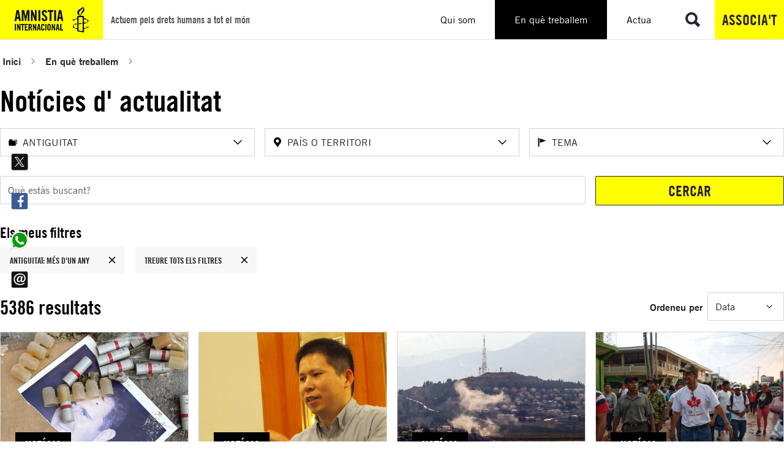

--- FILE ---
content_type: application/javascript; charset=utf-8
request_url: https://www.amnistiacatalunya.org/_assets/1ee1d3e909b58d32e30dcea666dd3224/JavaScript/java-script-item-processor.js?bust=b2604de713fb82c13764bd89f6578c3c64d0d8ef
body_size: 1684
content:
/*
 * This file is part of the TYPO3 CMS project.
 *
 * It is free software; you can redistribute it and/or modify it under
 * the terms of the GNU General Public License, either version 2
 * of the License, or any later version.
 *
 * For the full copyright and license information, please read the
 * LICENSE.txt file that was distributed with this source code.
 *
 * The TYPO3 project - inspiring people to share!
 */
const FLAG_USE_REQUIRE_JS=1,FLAG_USE_IMPORTMAP=2,FLAG_USE_TOP_WINDOW=16,deniedProperties=["__proto__","prototype","constructor"],allowedJavaScriptItemTypes=["assign","invoke","instance"];let useShim=!1;const moduleImporter=e=>useShim?window.importShim(e):import(e).catch((()=>(useShim=!0,moduleImporter(e))));export function loadModule(e){if(!e.name)throw new Error("JavaScript module name is required");if((e.flags&FLAG_USE_IMPORTMAP)===FLAG_USE_IMPORTMAP){if(e.flags&FLAG_USE_TOP_WINDOW){const t=new CustomEvent("typo3:import-javascript-module",{detail:{specifier:e.name,importPromise:null}});return top.document.dispatchEvent(t),t.detail.importPromise||Promise.reject(new Error("Top-level import failed"))}return moduleImporter(e.name)}if((e.flags&FLAG_USE_REQUIRE_JS)===FLAG_USE_REQUIRE_JS)return new Promise(((t,r)=>{((e.flags&FLAG_USE_TOP_WINDOW)===FLAG_USE_TOP_WINDOW?top.window:window).require([e.name],(e=>t(e)),(e=>r(e)))}));throw new Error("Unknown JavaScript module type")}export function resolveSubjectRef(e,t){const r=t.exportName;return"string"==typeof r?e[r]:(t.flags&FLAG_USE_REQUIRE_JS)===FLAG_USE_REQUIRE_JS?e:e.default}export function executeJavaScriptModuleInstruction(e){if(!e.name)throw new Error("JavaScript module name is required");if(!e.items)return loadModule(e);const t=e.items.filter((e=>allowedJavaScriptItemTypes.includes(e.type))).map((t=>"assign"===t.type?r=>{mergeRecursive(resolveSubjectRef(r,e),t.assignments)}:"invoke"===t.type?r=>{const o=resolveSubjectRef(r,e);return"method"in t&&t.method?o[t.method](...t.args):o(...t.args)}:"instance"===t.type?r=>{const o=[null].concat(t.args);return new(resolveSubjectRef(r,e).bind(...o))}:()=>{}));return loadModule(e).then((e=>t.map((t=>t.call(null,e)))))}function isObjectInstance(e){return e instanceof Object&&!(e instanceof Array)}function mergeRecursive(e,t){Object.keys(t).forEach((r=>{if(-1!==deniedProperties.indexOf(r))throw new Error("Property "+r+" is not allowed");isObjectInstance(t[r])&&void 0!==e[r]?mergeRecursive(e[r],t[r]):Object.assign(e,{[r]:t[r]})}))}export class JavaScriptItemProcessor{constructor(){this.invokableNames=["globalAssignment","javaScriptModuleInstruction"]}processItems(e){e.forEach((e=>this.invoke(e.type,e.payload)))}invoke(e,t){if(!this.invokableNames.includes(e)||"function"!=typeof this[e])throw new Error('Unknown handler name "'+e+'"');this[e].call(this,t)}globalAssignment(e){mergeRecursive(window,e)}javaScriptModuleInstruction(e){executeJavaScriptModuleInstruction(e)}}

--- FILE ---
content_type: image/svg+xml
request_url: https://www.amnistiacatalunya.org/fileadmin/user_upload/global/images/logo-desktop-catalunya.svg
body_size: 3433
content:
<?xml version="1.0" encoding="UTF-8"?>
<svg xmlns="http://www.w3.org/2000/svg" width="484" height="183" fill="none" viewBox="0 0 484 183">
  <g clip-path="url(#clip0)">
    <path d="M0 0v183h484V0H0z" fill="#FF0"></path>
    <path d="M412.378 101.722c.905-1.561.905-3.454 1.234-4.198.485-.819 2.3-.66 2.3-1.233 0-.24-1.315-.57-1.815-.898-.974-.575-.644-3.54-1.139-3.54-.749 0-1.491 2.053-2.234 1.154-1.31-1.649-6.748-4.778-9.212-5.683-.909-.33.66-3.043.248-3.298-.415-.245-1.485 1.654-3.048 1.324-1.235-.25-.662-2.474-1.32-2.474-.33 0-1.57 3.129-2.475 2.88-.99-.246-2.296-.6-2.296-.6v-8.202c0-1.4-.94-2.484-2.148-2.475h-8.889c-2.471 0-2.304-1.808-2.304-2.224 0-10.945 15.89-12.755 15.89-27.073 0-6.259-3.949-10.457-8.557-14.166-.253-.16 0 .91 0 1.32 0 6.667-24.781 10.126-24.781 25.52 0 13.41 13.341 13.985 13.341 16.05 0 .408-.818.573-.904.573h-10.207c-1.07 0-2 .66-1.985 2.454l.011 8.245c-.995.33-2.304-1.154-2.97-1.154-.329 0-.161 2.554-.74 2.889-.495.239-9.791 3.533-10.626 3.618-1.304.245-.973-2.06-1.715-2.06-.666 0-.666 2.304-2.313 2.304-.985 0-1.804-.91-2.544-.91-.495 0 1.064 1.9 1.064 2.47 0 1.57-3.038 2.14-3.038 3.215 0 .575 2.873-.245 3.288-.245 1.479 0 1.319 1.734 1.882 1.734.582 0 .992-1.989 1.492-2.309.98-.575 2.139.41 2.633.41.82 0-.659-1.98.087-2.308 0 0 10.029-4.274 10.696-3.949.575.335.5 1.32 1.155 1.65.656.325 1.649-2.305 1.649-.666v20.172c-1.159.73-3.629 1.155-4.949 1.155-.648 0-.328-2.144-.739-2.144-.662 0-1.32 1.809-2.304 1.809-.905 0-2.219-2.218-3.12-2.218-.575 0 1.059 2.793.076 3.288-3.796 1.9-9.796 3.709-9.796 9.706 0 1.244.664 2.735.405 3.128-.236.584-1.55 1.734-1.475 2.229 0 .495 2.47.325 2.97 1.075.24.401.409 2.215.909 2.215.402 0 1.469-1.393 2.384-.904 2.874 1.734 7.892 3.619 10.208 4.867.563.331.24 2.135.563 2.299.664.329 1.974-1.729 4.043-.58.416.168.825.83.825 1.569l-.012 6.733c0 1.232.57 1.559 1.234 1.725l24.541 4.883s2.179.49 2.919.49c.853.035 1.913-.005 1.855-2.069l-.01-15.3c0-.154.194-.53.524-.53 1.44-.005.714 4.149 1.04 4.149.655 0 1.07-2.799 1.899-2.799 1.15 0 1.9 1.07 2.38.825.415-.247-.236-1.57-.236-2.396 0-.736 2.13-1.064 4.768-2.054 2.303-.815 4.197-1.725 4.943-1.725.57 0 .975 1.559 1.48 1.559.409 0 .489-2.049 1.399-2.049.735 0 2.379 1.146 2.798.816.325-.241-.824-1.808.076-2.475.662-.408 2.223-1.388 2.223-1.803 0-.246-3.045-.335-3.208-.335-.575-.159-1.234-1.968-1.654-1.968-.475 0-.475 1.809-1.225 2.383-.664.49-2.303-1.728-3.038-1.728-.421 0 .482 1.648.482 2.972 0 1.31-7.977 3.865-9.044 3.865-1.649 0-1.735-2.062-2.064-2.062-.495 0-.48 2.515-2.298 2.515-.91 0-1.234-.682-1.234-1.17v-19.763c0-.563.166-1.335 1.234-1.379 1.355-.062 1.388 3.003 1.883 3.003.905 0 1.405-3.045 3.129-3.045 1.319 0 2.389 1.815 3.214 1.815.574 0-.985-1.895-.985-2.805.002-.901 8.148-.572 11.277-6.089zm-51.694 30.292c-1.315 0-2.141-2.638-2.47-2.549-.41.085.09 2.219-.41 2.549-.41.405-9.136-3.623-9.796-4.273-.58-.579.25-1.399 0-1.979-.164-.495-1.489-.334-1.887-.585-.335-.324.4-1.814-.082-2.134-.424-.249-1.317 1.485-1.899.65-.254-.33-.324-.899-.324-1.64 0-5.023 5.343-7.077 8.97-8.313 1.474-.498.974 1.395 1.474 1.48.575.166.662-.903 1.319-.903.5 0 2.395.903 2.799.574.33-.245-.985-1.48-.575-1.974.5-.41 4.319-1.131 4.284-.151l.01 17.589c.001 1.844-1.413 1.659-1.413 1.659zm9.301-71.033c0-11.36 16.796-17.862 17.943-23.624 1.234 1.154 1.4 3.043 1.4 4.693 0 6.912-12.016 18.517-12.016 26.915 0 .91.08 1.148.08 1.729 0 .82-.33.99-.49.99-1.985 0-6.917-3.875-6.917-10.703zm16.958 82.634c0 1.734-.584 2.139-2.059 1.814l-15.719-3.129c-.91-.159-1.405-.739-1.405-1.724v-28.478c0-.74 2.555-.826 2.965-.495.744.659.495 3.044.985 3.044.661 0 2.388-2.885 3.133-2.885 1.564 0 2.629.905 2.959.745.335-.17.335-1.485.739-1.814.575-.401 2.305-.401 3.209-.5 1.49-.08 4.203-.324 4.203-.324 1.071 0 .99.749.99 2.314v31.432zm-8.976-35.481c-.495-.811-.25-2.215-.74-2.215-.247 0-1.561 1.979-2.31 1.979-.736 0-1.968-1.405-2.463-1.405-.33 0 .328 1.98-.33 2.793-.414.582-4.364 1.002-4.364.506v-27.99c0-1.316.996-1.81 1.887-1.81l14.735-.005c1.804 0 2.551.57 2.551 2.464l.013 25.12c.002.822-8.655 1.153-8.979.563zm22.551-2.869c-.575-.25-.65-2.054-.98-2.054-.5 0-.754 1.638-1.724 1.882-1 .169-2.475-1.064-2.893-.744-.415.341.929 2.675-1.288 2.675-.664 0-1.005-.756-1.005-1.33v-17.94s.076-.025 1.071.22c.656.17 1.313.495 1.313 1.405 0 .484-.175 1.475.161 1.644.344.17.575-.169.745-.25 3.038-2.218 3.782 1.725 4.438 1.725.58 0 .499-2.71 1.319-2.71.663-.254 6.995 2.795 6.995 4.775 0 .409-.829.484-.898.905-.08.58 1.48.819 1.23 1.895-.09.663-1.564 1.485-1.159 1.89.427.413 2.4-.405 2.563-.405.411 0 .485.65.485.9-.002 3.628-8.473 6.347-10.373 5.517zm-178.699 13.853c0-4.267 2.505-7.739 7.94-7.739 5.435 0 7.952 3.47 7.952 7.739v15.554c0 4.268-2.515 7.74-7.952 7.74-5.435 0-7.94-3.472-7.94-7.74v-15.554zm5.185 15.429c0 2.26.666 3.345 2.755 3.345 2.094 0 2.765-1.085 2.765-3.345v-15.304c0-2.258-.671-3.345-2.765-3.345-2.088 0-2.755 1.087-2.755 3.345v15.304zm-23.9-12.67v-2.347c0-2.549-1.172-3.636-2.51-3.636-2.094 0-2.759 1.087-2.759 3.346v15.309c0 2.259.665 3.347 2.759 3.347 1.884 0 2.51-1.088 2.51-3.051v-3.642h5.185v3.472c0 4.267-2.51 7.739-7.694 7.739-5.439 0-7.944-3.471-7.944-7.739v-15.56c0-4.268 2.505-7.74 7.944-7.74 5.185 0 7.694 3.768 7.694 8.281v2.219h-5.185v.002zM69.76 111.809h5.205v30.313H69.76v-30.313zm10.265 30.312v-30.312h4.828l6.343 17.338h.085v-17.338h4.699v30.312h-4.534l-6.637-18.935h-.08v18.935h-4.704zm23.395-25.777h-5.039v-4.533h15.283v4.533h-5.039v25.779h-5.205v-25.779zm12.647 25.777v-30.312h13.941v4.532h-8.732v7.809h6.712v4.532h-6.712v8.909h9.318v4.527h-14.527v.003zm22.822 0h-5.204v-30.312h7.303c5.836 0 8.822 2.475 8.822 8.945 0 4.865-1.889 6.836-3.652 7.637l4.403 13.73h-5.29l-3.697-12.553c-.666.09-1.759.125-2.685.125v12.428zm0-16.712h1.85c2.81 0 3.862-1.051 3.862-4.653 0-3.617-1.052-4.667-3.862-4.667h-1.85v9.32zm14.954 16.712v-30.312h4.829l6.337 17.338h.085v-17.338h4.704v30.312h-4.534l-6.632-18.935h-.085v18.935h-4.704zm24.29 0h-5.039l5.585-30.312h6.468l5.586 30.312h-5.034l-.927-6.718h-5.711l-.928 6.718zm1.683-11.25h4.198l-2.059-13.02h-.08l-2.059 13.02zm32.192-19.062h5.205v30.313h-5.205v-30.313zm30.304 30.312v-30.312h4.829l6.339 17.338h.08v-17.338h4.709v30.312h-4.538l-6.629-18.935h-.084v18.935h-4.706zm24.001 0h-5.04l5.586-30.312h6.468l5.586 30.312h-5.044l-.922-6.718h-5.706l-.928 6.718zm1.677-11.25h4.204l-2.059-13.02h-.088l-2.057 13.02zm14.046 11.25v-30.312h5.202v25.782h8.19v4.527h-13.392v.003zm-102.289-94.68h8.731v50.832h-8.731V47.441zm33.126 12.532c-.355-4.366-2.677-5.63-4.65-5.63-2.812 0-4.361 1.827-4.361 4.998 0 8.656 17.743 12.815 17.743 26.61 0 8.379-5.637 13.027-13.801 13.027-8.095 0-12.744-6.48-13.094-14.083l8.307-1.195c.355 5.14 2.394 7.676 5.206 7.676 3.031 0 5.075-1.62 5.075-4.65 0-10.067-17.748-12.743-17.748-27.314 0-8.1 4.932-12.672 13.518-12.672 7.113 0 11.337 5.14 12.111 12.319l-8.306.914zm19.253-4.927h-8.448v-7.604h25.628v7.604h-8.448v43.229h-8.73l-.002-43.23zm21.899-7.605h8.73v50.832h-8.73V47.441zm23.855 31.964h7.036l-3.443-21.825h-.143l-3.45 21.825zm-2.819 18.865h-8.448l9.363-50.825h10.842l9.365 50.825h-8.449l-1.548-11.259h-9.572l-1.553 11.26zm-198.602.002H68l9.374-50.868h10.852l9.369 50.868H89.14l-1.553-11.275h-9.581l-1.548 11.275zm2.817-18.88h7.043l-3.451-21.844h-.137l-3.455 21.845zm58.125-31.987v50.868h-7.614v-39.74h-.137l-7.892 39.74h-4.229l-7.888-39.74h-.142v39.74h-7.608V47.405h11.484l6.196 29.731h.142l6.203-29.731h11.485zm7.328 50.867V47.404h8.105l10.638 29.1h.142v-29.1h7.888v50.868h-7.609l-11.131-31.781h-.141v31.781h-7.892" fill="#040606"></path>
  </g>
  <defs>
    <clipPath id="clip0">
      <path fill="#fff" d="M0 0h484v182.961H0z"></path>
    </clipPath>
  </defs>
</svg>
